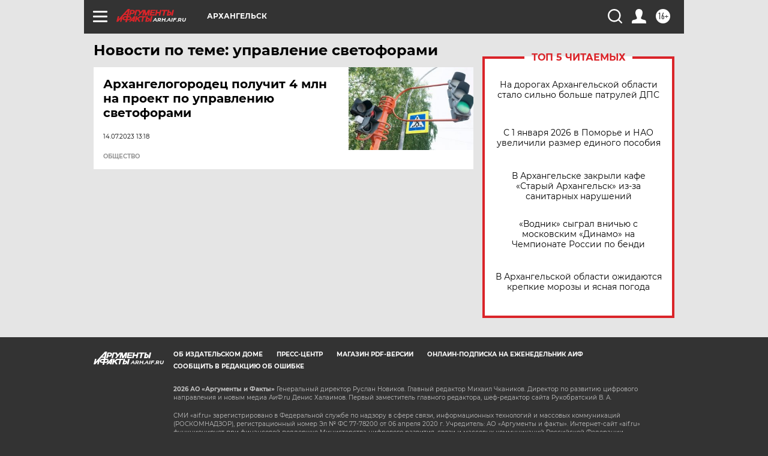

--- FILE ---
content_type: text/html
request_url: https://tns-counter.ru/nc01a**R%3Eundefined*aif_ru/ru/UTF-8/tmsec=aif_ru/75343375***
body_size: -72
content:
541D761369803CF4X1770011892:541D761369803CF4X1770011892